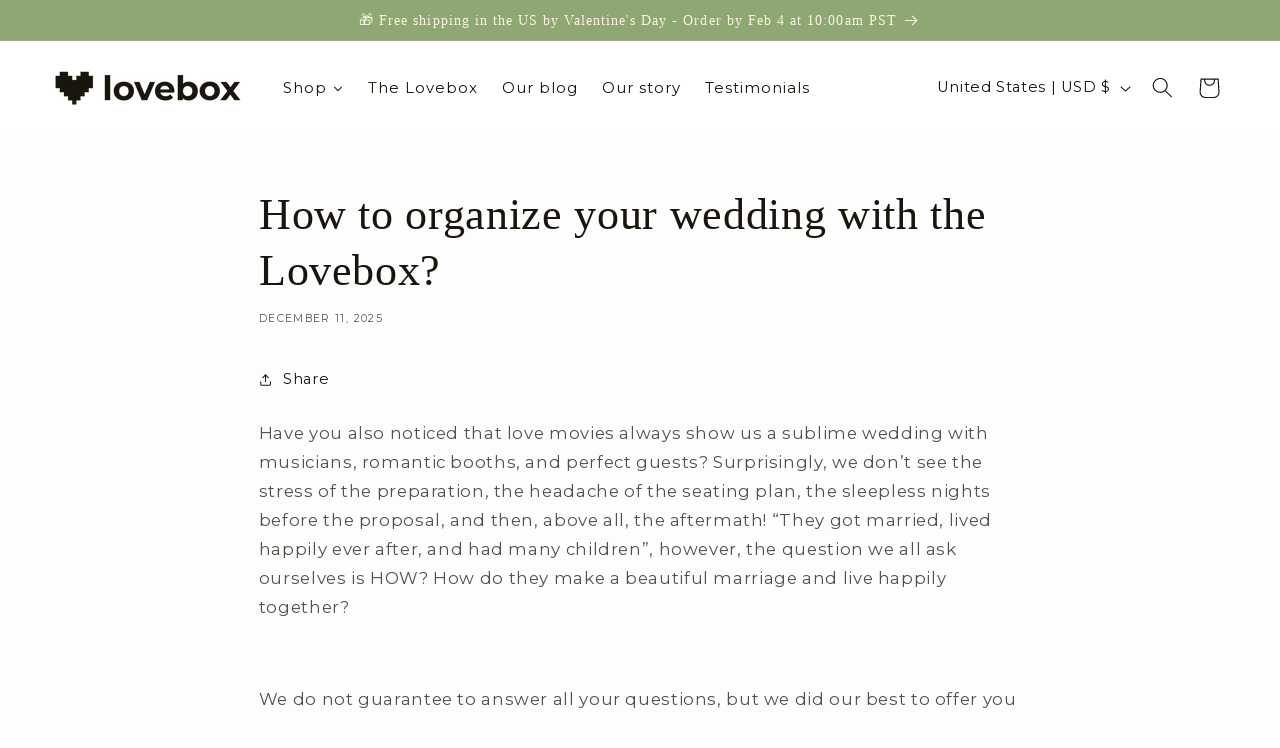

--- FILE ---
content_type: text/javascript; charset=utf-8
request_url: https://en.lovebox.love/web-pixels@1d2a099fw23dfb22ep557258f5m7a2edbae/web-pixel-27852844@63feaf60c604f4b86b05e9ada0513bae/sandbox/worker.modern.js
body_size: -760
content:
importScripts('https://en.lovebox.love/cdn/wpm/s1d2a099fw23dfb22ep557258f5m7a2edbaem.js');
globalThis.shopify = self.webPixelsManager.createShopifyExtend('27852844', 'APP');
importScripts('/web-pixels/strict/app/web-pixel-27852844@63feaf60c604f4b86b05e9ada0513bae.js');
